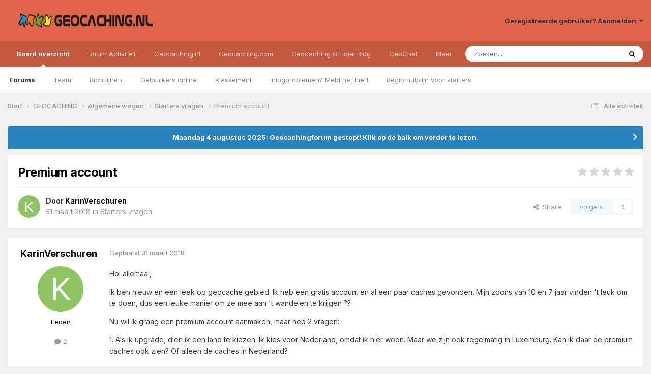

--- FILE ---
content_type: text/html; charset=utf-8
request_url: https://www.google.com/recaptcha/api2/aframe
body_size: 265
content:
<!DOCTYPE HTML><html><head><meta http-equiv="content-type" content="text/html; charset=UTF-8"></head><body><script nonce="VpOxeduZENPlwbYbraY-pw">/** Anti-fraud and anti-abuse applications only. See google.com/recaptcha */ try{var clients={'sodar':'https://pagead2.googlesyndication.com/pagead/sodar?'};window.addEventListener("message",function(a){try{if(a.source===window.parent){var b=JSON.parse(a.data);var c=clients[b['id']];if(c){var d=document.createElement('img');d.src=c+b['params']+'&rc='+(localStorage.getItem("rc::a")?sessionStorage.getItem("rc::b"):"");window.document.body.appendChild(d);sessionStorage.setItem("rc::e",parseInt(sessionStorage.getItem("rc::e")||0)+1);localStorage.setItem("rc::h",'1768183166020');}}}catch(b){}});window.parent.postMessage("_grecaptcha_ready", "*");}catch(b){}</script></body></html>